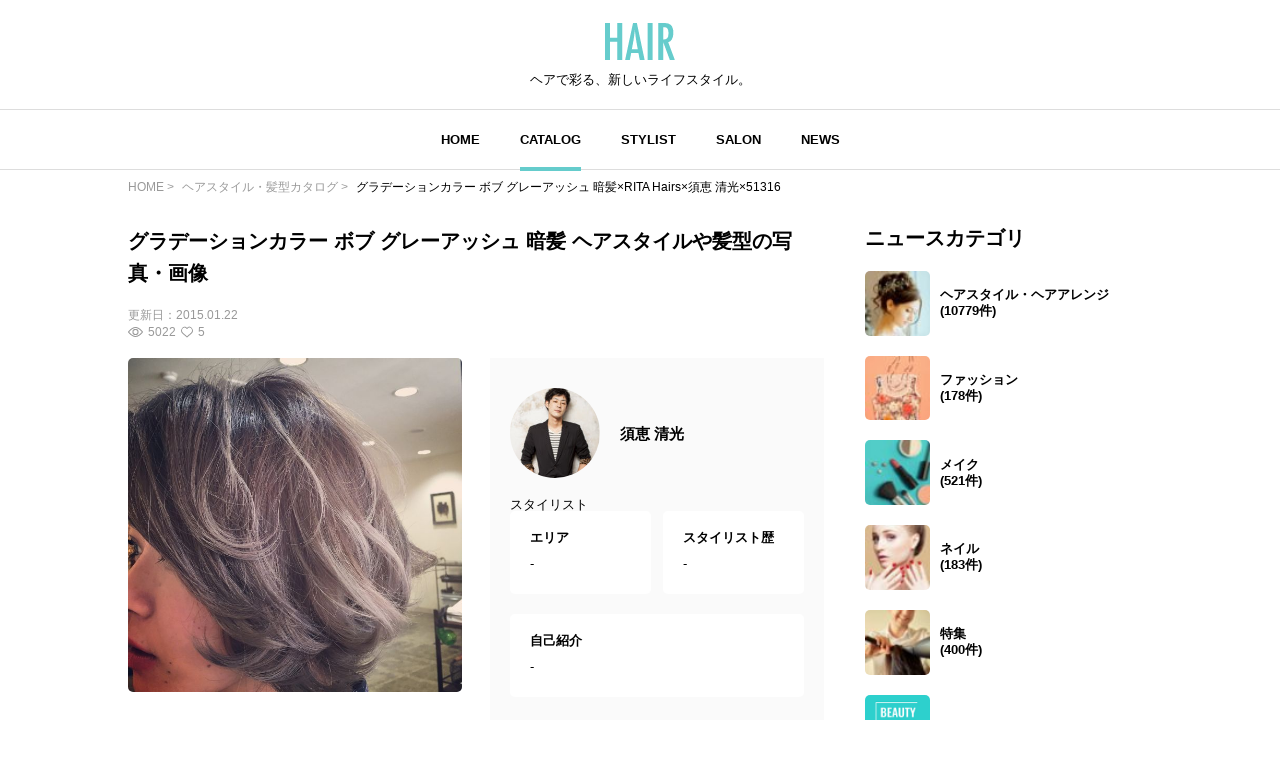

--- FILE ---
content_type: text/html; charset=utf-8
request_url: https://www.google.com/recaptcha/api2/aframe
body_size: 269
content:
<!DOCTYPE HTML><html><head><meta http-equiv="content-type" content="text/html; charset=UTF-8"></head><body><script nonce="SYOhtbRUjzFx4_FD_7x2xA">/** Anti-fraud and anti-abuse applications only. See google.com/recaptcha */ try{var clients={'sodar':'https://pagead2.googlesyndication.com/pagead/sodar?'};window.addEventListener("message",function(a){try{if(a.source===window.parent){var b=JSON.parse(a.data);var c=clients[b['id']];if(c){var d=document.createElement('img');d.src=c+b['params']+'&rc='+(localStorage.getItem("rc::a")?sessionStorage.getItem("rc::b"):"");window.document.body.appendChild(d);sessionStorage.setItem("rc::e",parseInt(sessionStorage.getItem("rc::e")||0)+1);localStorage.setItem("rc::h",'1769335086012');}}}catch(b){}});window.parent.postMessage("_grecaptcha_ready", "*");}catch(b){}</script></body></html>

--- FILE ---
content_type: application/javascript; charset=utf-8
request_url: https://fundingchoicesmessages.google.com/f/AGSKWxXclnhK3zT2MaGOhyfMtFik0LwPR_DYKX6UTEwdlXFan5OP3XWZbhzDNkCBXTgA_9VluKAgXXD1im86ljfUSdxN_JlD4tlYhXLHFhPZrF76Xi8gU_rv8R7S0nNQ7OUw5prGyTKlEBZJGGKDRy_tmXexmM4vVC5ylql5WhnZQRAmqqxNDEmV5Pe2sSko/_.ads-min./affilatebanner./ads/abrad./bannerfarm./ads/contextual.
body_size: -1290
content:
window['c538910c-2926-4e34-b896-24822f3b605f'] = true;